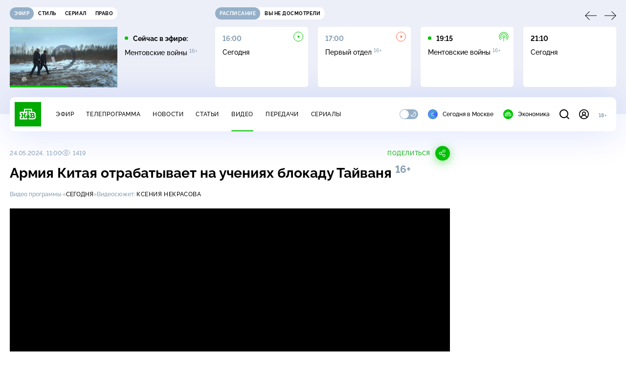

--- FILE ---
content_type: text/html
request_url: https://tns-counter.ru/nc01a**R%3Eundefined*ntv/ru/UTF-8/tmsec=mx3_ntv/134998494***
body_size: 16
content:
23666C156967F971G1768421745:23666C156967F971G1768421745

--- FILE ---
content_type: text/html; charset=UTF-8
request_url: https://www.ntv.ru/stories/new-amp/index.jsp
body_size: 2075
content:



<style>
html, body, .stories, .stories__content, amp-story-player  {
  width: 100%;
  height: 100%;
}
</style>
<html lang="en">
  <head>
    <meta charset="utf-8">
    <title>Новый циклон ударит по Камчатке 15&nbsp;января: жители готовятся. Сюжеты // НТВ.Ru</title>
    <meta name="deccription" content="Новый циклон ударит по Камчатке 15&nbsp;января: жители готовятся. Короткие сюжеты НТВ" />
    <link rel="canonical" href="/stories/new-amp">
    <meta name="viewport" content="width=device-width,minimum-scale=1,initial-scale=1">
    
      <meta property="og:image" content="https://cdn2-static.ntv.ru/home/news/2026/20260114/kamchatka_kvadrat.jpg"/>
      <meta property="og:image:width" content="640" />
      <meta property="og:image:height" content="640" />
    

    <script async src="https://cdn.ampproject.org/amp-story-player-v0.js"></script>
    <link href="https://cdn.ampproject.org/amp-story-player-v0.css" rel="stylesheet" type="text/css" />

    <style page>
      @-webkit-keyframes loading {to {-webkit-transform: rotate(360deg);} }
      @-moz-keyframes loading { to { -moz-transform: rotate(360deg); } }
      @-ms-keyframes loading {to {-ms-transform: rotate(360deg);} }
      @keyframes loading { to { transform: rotate(360deg); }}

      .loader__icon {
        width: 40px;
        height: 40px;
        border-radius: 50%;
        background: transparent;
        position: absolute;
        top: calc(50% - 20px);
        left: calc(50% - 20px);

        border-top: 4px solid #00c400;
        border-right: 4px solid #00c400;
        border-bottom: 4px solid #eceff8;
        border-left: 4px solid #eceff8;

        -webkit-animation: loading 1.2s infinite linear;
        -moz-animation: loading 1.2s infinite linear;
        -ms-animation: loading 1.2s infinite linear;
        animation: loading 1.2s infinite linear;
      }

      html, body, amp-story-player {
        font-family: sans-serif;
        padding: 0;
        margin: 0;
        overflow: hidden;
      }

      .stories__content {
       width: 100%;
       height: 100%;
       position: relative;
       overflow: hidden;
      }
    </style>

    <script>
      const arr = [];
      let i = 0;
      
        arr.push({id: "66250", img: "/home/news/2026/20260114/kamchatka_pre_.jpg", order: i, stat: "key=KEKHJBKFKNKKJHKGKIKE-3D32283B0A45FCE5C4F7113D73C492D003580E08"});
        i++;
      
        arr.push({id: "66229", img: "/home/news/2026/20260114/rak_pre_.jpg", order: i, stat: "key=KEKHJBKFKNKKJHKGKFKN-0EEB96FB0CD4BA96BD594053AB545F6009B38AB6"});
        i++;
      
        arr.push({id: "66228", img: "/home/news/2026/20260114/timoshenko_pre.jpg", order: i, stat: "key=KEKHJBKFKNKKJHKGKFKM-20E05BDE635CF26B6478286D5865B72426657399"});
        i++;
      
        arr.push({id: "66247", img: "/home/news/2026/20260114/trump_pre65.jpg", order: i, stat: "key=KEKHJBKFKNKKJHKGKHKL-A1A3A32FD87E1CDECE66E10E1926B3725277A21B"});
        i++;
      
        arr.push({id: "66249", img: "/home/news/2026/20260114/ministr_pre.jpg", order: i, stat: "key=KEKHJBKFKNKKJHKGKHKN-6184D2B99D626D3AA259EA9B8859239B3AC27E97"});
        i++;
      
        arr.push({id: "66246", img: "/home/news/2026/20260114/sk_pre.jpg", order: i, stat: "key=KEKHJBKFKNKKJHKGKHKK-CFA48C1F293690F49338026042B751247C337E7C"});
        i++;
      
        arr.push({id: "66230", img: "/home/news/2026/20260114/domodedovo_pre.jpg", order: i, stat: "key=KEKHJBKFKNKKJHKGKGKE-6DEC8CD38178C64E67F3C6822957C1B7D18FA435"});
        i++;
      
        arr.push({id: "66248", img: "/home/news/2026/20260114/es_pre.jpg", order: i, stat: "key=KEKHJBKFKNKKJHKGKHKM-EA5683A1B28F9A3E673FA053230C96C9B88DA598"});
        i++;
      
      let player = null;
      let prog = 0;
      let eventFromParent = false;
     
      window.addEventListener("load", ()=> {
        player = document.querySelector('amp-story-player');
        
        if (player.isReady) {
          window.parent.postMessage({ action: 'set_items', items: arr } , "*");
        } else {
          player.addEventListener('ready', () => {
            window.parent.postMessage({ action: 'set_items', items: arr } , "*");
          });
        }
      });
      window.addEventListener("message", async (e)=> {
        const ntv = /\/\/[a-z0-9-_]+\.ntv\.ru/;
        const ntv_channel = /\/\/[a-z0-9-_]+\.ntv-channel\.com/;
        const { origin, data } = e;
      
        if (!(origin.match(ntv) ||  origin.match(ntv_channel))) return;
        if (data.action === 'firstPlay') {
          player.play();
          const id = data.id;
          const current = arr.find((item, i) => item.id=== id);
          if (!current) return;
          if (arr[0].id === current.id) {
            player.rewind(null);  
          } else {
            player.show(null, "storis" + id);  
          }
           
          eventFromParent = true;
          player.addEventListener('storyNavigation', (event) => {
            if (!eventFromParent) {
              const dir = prog < event.detail.progress ? 'forward' : 'back';
              prog = event.detail.progress;
              window.parent.postMessage({ action: 'change_active', active: event.detail.pageId.replace('storis', ''), dir: dir } , "*");
            }
             eventFromParent = false;
          })
        }
       
        if (data.action === 'go') {
          eventFromParent = data.isChange;
          const id = data.id;
          const current = arr.find((item, i) => item.id=== id);
          if (!current) return;
          player.show(null, "storis" + id);
          player.play();
        }
        if (data.action === 'pause') {
          player.pause();
        }
      })
    </script>
  </head>
  <body>
    <link rel="preload" href="https://cdn2-static.ntv.ru/home/news/2026/20260114/kamchatka_pre_.jpg" as="image">
    <div class="stories">
      <div class="stories__content">
      <div class="loader__icon"></div>
        <amp-story-player style="width:100%;height:100%;" >
          <script type="application/json">
            { "behavior": { "autoplay": false }, "controls": [ { "name": "share","visibility": "hidden" } ] }
          </script>
          <a href="/stories/new-amp/content.jsp?id=66250_66229_66228_66247_66249_66246_66230_66248#embedMode=2" class="story">
            <img src="https://cdn2-static.ntv.ru/home/news/2026/20260114/kamchatka_pre_.jpg"  loading="lazy" amp-story-player-poster-img>
          </a>
        </amp-story-player>
      </div>
    </div>
  </body>
</html>


   

--- FILE ---
content_type: text/html; charset=UTF-8
request_url: https://www.ntv.ru/stories/new-amp/content.jsp?id=66250_66229_66228_66247_66249_66246_66230_66248
body_size: 1588
content:


<!doctype html>
<html amp lang="ru">
  <head>
    <meta charset="utf-8">
    <title>Новый циклон ударит по Камчатке 15&nbsp;января: жители готовятся. Сюжеты // НТВ.Ru</title>
    <meta NAME="DESCRIPTION" CONTENT="Новый циклон ударит по Камчатке 15&nbsp;января: жители готовятся. Короткие сюжеты НТВ" />
    <link rel="canonical" href="/stories/amp/new/66250/">
    <meta name="viewport" content="width=device-width,minimum-scale=1,initial-scale=1">
    
      <meta property="og:image" content="https://cdn2-static.ntv.ru/home/news/2026/20260114/kamchatka_kvadrat.jpg"/>
      <meta property="og:image:width" content="640" />
      <meta property="og:image:height" content="640" />
    
    <style amp-boilerplate>body{-webkit-animation:-amp-start 8s steps(1,end) 0s 1 normal both;-moz-animation:-amp-start 8s steps(1,end) 0s 1 normal both;-ms-animation:-amp-start 8s steps(1,end) 0s 1 normal both;animation:-amp-start 8s steps(1,end) 0s 1 normal both}@-webkit-keyframes -amp-start{from{visibility:hidden}to{visibility:visible}}@-moz-keyframes -amp-start{from{visibility:hidden}to{visibility:visible}}@-ms-keyframes -amp-start{from{visibility:hidden}to{visibility:visible}}@-o-keyframes -amp-start{from{visibility:hidden}to{visibility:visible}}@keyframes -amp-start{from{visibility:hidden}to{visibility:visible}}</style><noscript><style amp-boilerplate>body{-webkit-animation:none;-moz-animation:none;-ms-animation:none;animation:none}</style></noscript>
    <script async src="https://cdn.ampproject.org/v0.js"></script>
    <script async custom-element="amp-video" src="https://cdn.ampproject.org/v0/amp-video-0.1.js"></script>
    <script async custom-element="amp-story" src="https://cdn.ampproject.org/v0/amp-story-1.0.js"></script>
    <script async custom-element="amp-analytics" src="https://cdn.ampproject.org/v0/amp-analytics-0.1.js"></script>

    <style amp-custom>
      body, html {
        overflow: hidden;
      }
      amp-story {
        color: #fff;
        overflow: hidden;
      }
      amp-story-page {
        background-color: #000;
      }
      amp-story-grid-layer.bottom {
        align-content:end;
      }
      amp-story-grid-layer.noedge {
        padding: 0px;
      }
      amp-story-grid-layer.center-text {
        align-content: center;
      }
   
    </style>
  </head>
  <body>

    <amp-story id="live-story" standalone
      title="Сюжеты НТВ" publisher="НТВ" publisher-logo-src="https://www.ntv.ru/images/ntv_logo_180.png"
      poster-portrait-src="https://cdn2-static.ntv.ru/home/news/2026/20260114/kamchatka_pre_.jpg"
       poster-square-src="/home/news/2026/20260114/kamchatka_kvadrat.jpg">
      
      <amp-story-page id="storis66250" auto-advance-after="storis_video66250"  data-sort-time="1768407600">
        <amp-story-grid-layer template="fill">
          <amp-video id="storis_video66250" autoplay 
            width="720" height="1280" poster="https://cdn2-static.ntv.ru/home/news/2026/20260114/kamchatka_pre_.jpg" layout="responsive" crossorigin="anonymous"
          >
            <source src="//cdn2-vod-mp4.ntv.ru/news/2026/20260114/STORISS_kamchatka_hqr0n22REUXsL9FDbs_vert.mp4" type="video/mp4">
          </amp-video>
        </amp-story-grid-layer>
      </amp-story-page>
      
      <amp-story-page id="storis66229" auto-advance-after="storis_video66229"  data-sort-time="1768396800">
        <amp-story-grid-layer template="fill">
          <amp-video id="storis_video66229" autoplay 
            width="720" height="1280" poster="https://cdn2-static.ntv.ru/home/news/2026/20260114/rak_pre_.jpg" layout="responsive" crossorigin="anonymous"
          >
            <source src="//cdn2-vod-mp4.ntv.ru/news/2026/20260114/STORISS_rak_hqcM7Ufer81u7F1gG3_vert.mp4" type="video/mp4">
          </amp-video>
        </amp-story-grid-layer>
      </amp-story-page>
      
      <amp-story-page id="storis66228" auto-advance-after="storis_video66228"  data-sort-time="1768396500">
        <amp-story-grid-layer template="fill">
          <amp-video id="storis_video66228" autoplay 
            width="720" height="1280" poster="https://cdn2-static.ntv.ru/home/news/2026/20260114/timoshenko_pre.jpg" layout="responsive" crossorigin="anonymous"
          >
            <source src="//cdn2-vod-mp4.ntv.ru/news/2026/20260114/STORISS_timoshenko_hq2gIu0rcqsbe1NhOG_vert.mp4" type="video/mp4">
          </amp-video>
        </amp-story-grid-layer>
      </amp-story-page>
      
      <amp-story-page id="storis66247" auto-advance-after="storis_video66247"  data-sort-time="1768406700">
        <amp-story-grid-layer template="fill">
          <amp-video id="storis_video66247" autoplay 
            width="720" height="1280" poster="https://cdn2-static.ntv.ru/home/news/2026/20260114/trump_pre65.jpg" layout="responsive" crossorigin="anonymous"
          >
            <source src="//cdn2-vod-mp4.ntv.ru/news/2026/20260114/STORISS_trump_hq4mIFWrn3fFGdLIO3_vert.mp4" type="video/mp4">
          </amp-video>
        </amp-story-grid-layer>
      </amp-story-page>
      
      <amp-story-page id="storis66249" auto-advance-after="storis_video66249"  data-sort-time="1768407300">
        <amp-story-grid-layer template="fill">
          <amp-video id="storis_video66249" autoplay 
            width="720" height="1280" poster="https://cdn2-static.ntv.ru/home/news/2026/20260114/ministr_pre.jpg" layout="responsive" crossorigin="anonymous"
          >
            <source src="//cdn2-vod-mp4.ntv.ru/news/2026/20260114/STORISS_ministr_hqY1dNW2PZGgf0coC1_vert.mp4" type="video/mp4">
          </amp-video>
        </amp-story-grid-layer>
      </amp-story-page>
      
      <amp-story-page id="storis66246" auto-advance-after="storis_video66246"  data-sort-time="1768406400">
        <amp-story-grid-layer template="fill">
          <amp-video id="storis_video66246" autoplay 
            width="720" height="1280" poster="https://cdn2-static.ntv.ru/home/news/2026/20260114/sk_pre.jpg" layout="responsive" crossorigin="anonymous"
          >
            <source src="//cdn2-vod-mp4.ntv.ru/news/2026/20260114/STORISS_sk_hqb0P9MS34Purg8pDh_vert.mp4" type="video/mp4">
          </amp-video>
        </amp-story-grid-layer>
      </amp-story-page>
      
      <amp-story-page id="storis66230" auto-advance-after="storis_video66230"  data-sort-time="1768397100">
        <amp-story-grid-layer template="fill">
          <amp-video id="storis_video66230" autoplay 
            width="720" height="1280" poster="https://cdn2-static.ntv.ru/home/news/2026/20260114/domodedovo_pre.jpg" layout="responsive" crossorigin="anonymous"
          >
            <source src="//cdn2-vod-mp4.ntv.ru/news/2026/20260114/STORISS_domodedovo_hqgEUt84SRcDQ2F2Op_vert.mp4" type="video/mp4">
          </amp-video>
        </amp-story-grid-layer>
      </amp-story-page>
      
      <amp-story-page id="storis66248" auto-advance-after="storis_video66248"  data-sort-time="1768407000">
        <amp-story-grid-layer template="fill">
          <amp-video id="storis_video66248" autoplay 
            width="720" height="1280" poster="https://cdn2-static.ntv.ru/home/news/2026/20260114/es_pre.jpg" layout="responsive" crossorigin="anonymous"
          >
            <source src="//cdn2-vod-mp4.ntv.ru/news/2026/20260114/STORISS_es_hqiGsV11u9kRV6d0FG_vert.mp4" type="video/mp4">
          </amp-video>
        </amp-story-grid-layer>
      </amp-story-page>
      
      <amp-analytics id="analytics_liveinternet">
        <script type="application/json">
          {
            "requests": {
            "pageview": "https://counter.yadro.ru/hit?uhttps%3A//www.ntv.ru/stories/amp/$REPLACE(${storyPageId},storis,);r${documentReferrer};s${screenWidth}*${screenHeight}*32;${random}" },
            "triggers": { "track pageview": { "on": "story-page-visible", "request": "pageview" } }
            }
        </script>
      </amp-analytics>
     
    </amp-story>
  </body>
</html>

--- FILE ---
content_type: text/xml; charset=UTF-8
request_url: https://stat.ntv.ru/ads/getVideo?from=da
body_size: 2644
content:
<?xml version="1.0" encoding="UTF-8"?>
<VAST version="2.0" xmlns:xsi="http://www.w3.org/2001/XMLSchema-instance" xsi:noNamespaceSchemaLocation="vast.xsd" >
  <Ad id="2541454">
    <InLine>
       <AdSystem>Ntv.Ru advertising system with Ponkin Extensions</AdSystem>
       <AdTitle>Ntv.Ru</AdTitle>
         <Error><![CDATA[https://stat.ntv.ru/ads/?a=error&t=video&hash=2541454.1768421755511.4926DC52.ZxECcAYKTiT4RfJ5tEs2HroL4wI]]></Error>
         <Impression><![CDATA[https://stat.ntv.ru/ads/?a=impression&t=video&hash=2541454.1768421755511.4926DC52.ZxECcAYKTiT4RfJ5tEs2HroL4wI]]></Impression>
         <Creatives>
             <Creative>
                 <Linear skipoffset="00:00:01">
                     <Duration>00:01:010</Duration>
                     <TrackingEvents></TrackingEvents>
                     <AdParameters></AdParameters>
                     <VideoClicks>
                         <ClickThrough><![CDATA[https://www.ntv.ru/serial/Pozyvnoy_Alfa?from=promo]]></ClickThrough>
                         <ClickTracking><![CDATA[https://stat.ntv.ru/ads/?a=click&t=video&hash=2541454.1768421755511.4926DC52.ZxECcAYKTiT4RfJ5tEs2HroL4wI]]></ClickTracking>
                     </VideoClicks>
                     <MediaFiles>
                        <MediaFile id="1" delivery="progressive" type="video/mp4" bitrate="" maintainAspectRatio="true" scalable="true" width="640" height="360">
                        <![CDATA[https://cdn2-vod-mp4.ntv.ru/promo/2026/20260106/POZYVNOI__AL_FA_obshch___1_16__e_fir_18_01_VSK_20_20_HD_KHr__1_min_10_sek_na_zamenu_hqGF9pDtN9Q0IgWMsI_lo.mp4?e=1768508155&md5=RNcU156JEKHES6hNG55ypw]]>
                        </MediaFile>
                     </MediaFiles>
                 </Linear>
             </Creative>
         </Creatives>
         <Extensions>
            <Extension type="startTime"><![CDATA[00:00]]></Extension>
            <Extension type="skipTime"><![CDATA[00:01]]></Extension>
            <Extension type="linkTxt"><![CDATA[&#1087;&#1077;&#1088;&#1077;&#1081;&#1090;&#1080; &#1087;&#1086; &#1089;&#1089;&#1099;&#1083;&#1082;&#1077;]]></Extension>
            <Extension type="isClickable"><![CDATA[1]]></Extension>
            <Extension type="addClick">
            <![CDATA[https://stat.ntv.ru/ads/?a=click&t=video&hash=2541454.1768421755511.4926DC52.ZxECcAYKTiT4RfJ5tEs2HroL4wI]]>
            </Extension>
            <Extension type="controls">
                    <control id="adlabel" layout="1"/>
                    <control id="countdown" layout="1"/>
                    <control id="soundbtn" layout="1"/>
                    <control id="timeline" layout="1"/>
            </Extension>
         </Extensions> 
     </InLine>
  </Ad>
</VAST>
